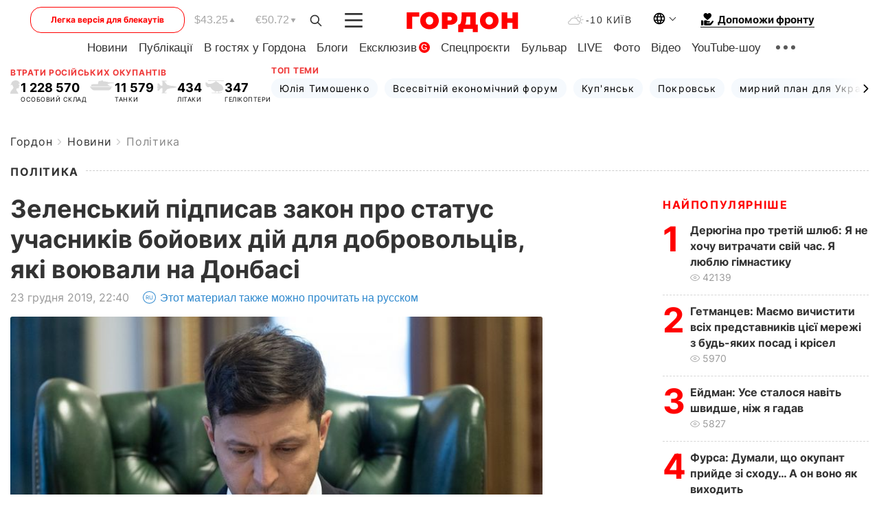

--- FILE ---
content_type: text/html; charset=utf-8
request_url: https://www.google.com/recaptcha/api2/aframe
body_size: 265
content:
<!DOCTYPE HTML><html><head><meta http-equiv="content-type" content="text/html; charset=UTF-8"></head><body><script nonce="h4SCgftto1C0cPIUe6F0SQ">/** Anti-fraud and anti-abuse applications only. See google.com/recaptcha */ try{var clients={'sodar':'https://pagead2.googlesyndication.com/pagead/sodar?'};window.addEventListener("message",function(a){try{if(a.source===window.parent){var b=JSON.parse(a.data);var c=clients[b['id']];if(c){var d=document.createElement('img');d.src=c+b['params']+'&rc='+(localStorage.getItem("rc::a")?sessionStorage.getItem("rc::b"):"");window.document.body.appendChild(d);sessionStorage.setItem("rc::e",parseInt(sessionStorage.getItem("rc::e")||0)+1);localStorage.setItem("rc::h",'1768923684363');}}}catch(b){}});window.parent.postMessage("_grecaptcha_ready", "*");}catch(b){}</script></body></html>

--- FILE ---
content_type: application/javascript; charset=utf-8
request_url: https://fundingchoicesmessages.google.com/f/AGSKWxVZB_C5DU8C6QzV6c953DsKsRyhar5Db-bZNHFpSUlrbvqzFWvuMm1iKACfLseO1rkWgS1x3tC5-jMUFMWIHx69vosII3IrJwoK9XxkSR7vWMtJjI6squW5SA7q4VNrd9oabfed3Q==?fccs=W251bGwsbnVsbCxudWxsLG51bGwsbnVsbCxudWxsLFsxNzY4OTIzNjg1LDEzNjAwMDAwMF0sbnVsbCxudWxsLG51bGwsW251bGwsWzcsOSw2XSxudWxsLDIsbnVsbCwiZW4iLG51bGwsbnVsbCxudWxsLG51bGwsbnVsbCwxXSwiaHR0cHM6Ly9nb3Jkb251YS5jb20vdWtyL25ld3MvcG9saXRpY3MvLXplbGVuc2tpai1waWRwaXNhdi16YWtvbi1wcm8tc3RhdHVzLXVjaGFzbmlraXYtYm9qb3ZpaC1kaWotZGxqYS1kb2Jyb3ZvbHRzaXYtamFraS12b2p1dmFsaS1uYS1kb25iYXNpLTE0ODAzNDcuaHRtbCIsbnVsbCxbWzgsIk05bGt6VWFaRHNnIl0sWzksImVuLVVTIl0sWzE5LCIyIl0sWzE3LCJbMF0iXSxbMjQsIiJdLFsyOSwiZmFsc2UiXV1d
body_size: 207
content:
if (typeof __googlefc.fcKernelManager.run === 'function') {"use strict";this.default_ContributorServingResponseClientJs=this.default_ContributorServingResponseClientJs||{};(function(_){var window=this;
try{
var np=function(a){this.A=_.t(a)};_.u(np,_.J);var op=function(a){this.A=_.t(a)};_.u(op,_.J);op.prototype.getWhitelistStatus=function(){return _.F(this,2)};var pp=function(a){this.A=_.t(a)};_.u(pp,_.J);var qp=_.Zc(pp),rp=function(a,b,c){this.B=a;this.j=_.A(b,np,1);this.l=_.A(b,_.Nk,3);this.F=_.A(b,op,4);a=this.B.location.hostname;this.D=_.Dg(this.j,2)&&_.O(this.j,2)!==""?_.O(this.j,2):a;a=new _.Og(_.Ok(this.l));this.C=new _.bh(_.q.document,this.D,a);this.console=null;this.o=new _.jp(this.B,c,a)};
rp.prototype.run=function(){if(_.O(this.j,3)){var a=this.C,b=_.O(this.j,3),c=_.dh(a),d=new _.Ug;b=_.fg(d,1,b);c=_.C(c,1,b);_.hh(a,c)}else _.eh(this.C,"FCNEC");_.lp(this.o,_.A(this.l,_.Ae,1),this.l.getDefaultConsentRevocationText(),this.l.getDefaultConsentRevocationCloseText(),this.l.getDefaultConsentRevocationAttestationText(),this.D);_.mp(this.o,_.F(this.F,1),this.F.getWhitelistStatus());var e;a=(e=this.B.googlefc)==null?void 0:e.__executeManualDeployment;a!==void 0&&typeof a==="function"&&_.Qo(this.o.G,
"manualDeploymentApi")};var sp=function(){};sp.prototype.run=function(a,b,c){var d;return _.v(function(e){d=qp(b);(new rp(a,d,c)).run();return e.return({})})};_.Rk(7,new sp);
}catch(e){_._DumpException(e)}
}).call(this,this.default_ContributorServingResponseClientJs);
// Google Inc.

//# sourceURL=/_/mss/boq-content-ads-contributor/_/js/k=boq-content-ads-contributor.ContributorServingResponseClientJs.en_US.M9lkzUaZDsg.es5.O/d=1/exm=ad_blocking_detection_executable,kernel_loader,loader_js_executable,web_iab_tcf_v2_signal_executable/ed=1/rs=AJlcJMzanTQvnnVdXXtZinnKRQ21NfsPog/m=cookie_refresh_executable
__googlefc.fcKernelManager.run('\x5b\x5b\x5b7,\x22\x5b\x5bnull,\\\x22gordonua.com\\\x22,\\\x22AKsRol8LG2LaVPMLF0gfIPx372A82i7ol6SmrNIOdapg5EPa1q7-oLt8NUcXHZE3nIwdfKiE6ozdI8HZV-pKHEwx-OhiuAeB1F7A09itBF7eQMYV62KX2intaV6GE_TQvSXJQyXxGUAdSqEEKoeOQiGQ5PnB2DqPIQ\\\\u003d\\\\u003d\\\x22\x5d,null,\x5b\x5bnull,null,null,\\\x22https:\/\/fundingchoicesmessages.google.com\/f\/AGSKWxUazD5SEUOQ6muo50Ww-8HURYDQhulwCyAtqg8AffdHCZbOhsYzSt8nP-2YCfQCMjiujmQQzBBuUGC2qUHL8kTuVaKmkXgZ0EpW5uw-HI3K2m33MYJuNCZY83ldCG-VYx7ilntaKw\\\\u003d\\\\u003d\\\x22\x5d,null,null,\x5bnull,null,null,\\\x22https:\/\/fundingchoicesmessages.google.com\/el\/AGSKWxVZos23OkLLcCL9enCrlCC9oXvPbhUmoTQEno6ctYaxSqWgnwd1Bd0yrg-S50ZcJw1uZE4cYGsdiI85ox9ufi9-i9BELSJDstVOmIGnKi-c4_XgQb5m3GzmyVPSt8jK8HvxG18HRw\\\\u003d\\\\u003d\\\x22\x5d,null,\x5bnull,\x5b7,9,6\x5d,null,2,null,\\\x22en\\\x22,null,null,null,null,null,1\x5d,null,\\\x22Privacy and cookie settings\\\x22,\\\x22Close\\\x22,null,null,null,\\\x22Managed by Google. Complies with IAB TCF. CMP ID: 300\\\x22\x5d,\x5b3,1\x5d\x5d\x22\x5d\x5d,\x5bnull,null,null,\x22https:\/\/fundingchoicesmessages.google.com\/f\/AGSKWxUQLBd2QmOwiC8Rx29NbiLN895-4RuJKov5cN2uU0CMp1eN67Ek2E_KPfJu8ITXYs7Nb7Qlh50NmLDxofbBGHyMx9YPcEsp5R2KsVGv9DgGvpyxmXsXlCc5kyhmZkq1TUYTqTlHIA\\u003d\\u003d\x22\x5d\x5d');}

--- FILE ---
content_type: application/javascript; charset=utf-8
request_url: https://fundingchoicesmessages.google.com/f/AGSKWxUkBxbB1597K4VJx1mQmsKXbLXQsp3k_6GNMs-j_FLrZwc_TCvy50ZwSqfyQEPiWTH_QKlGNHtauapTi-0RIDvArYwuvSkiXaOj_CB4vxmg6tbsF6Q3tp-C5tXGMfOBKU-Z7GTzK1lHnMwkq6KaT8qIeLJfkqTCKa2FmiZH6d4m4NckLiJ3s6bq7axK/_/adcore./m-ad.css?_ad_bottom./ads790._banner-ad.
body_size: -1292
content:
window['e906fa0a-3a59-460d-8f70-add807a61656'] = true;